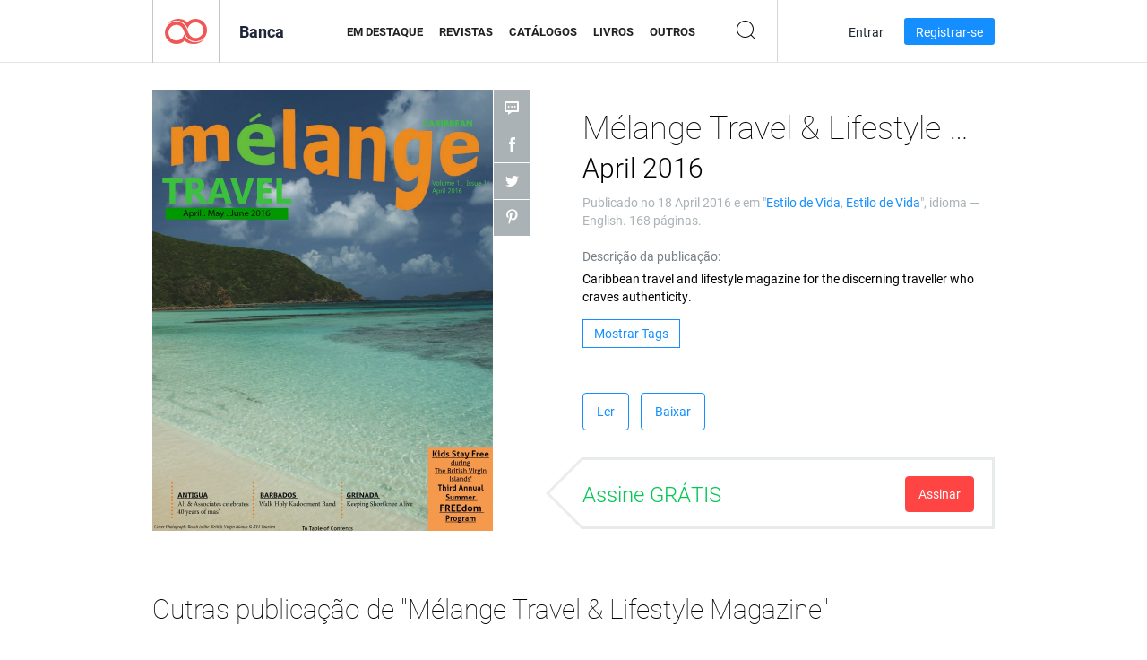

--- FILE ---
content_type: text/html; charset=UTF-8
request_url: https://newsstand.joomag.com/pt-BR/m%EF%BF%BD%EF%BF%BDlange-travel-lifestyle-magazine-april-2016/0758342001460927322
body_size: 6411
content:
<!DOCTYPE html>
<html
        lang="pt-BR"
        class="  jm-desktop"
        data-fb-app-id="185909391439821"
>
<head>
    <meta charset="utf-8">
    <meta http-equiv="X-UA-Compatible" content="IE=edge,chrome=1"/>
    <meta http-equiv="Content-Type" content="text/html; charset=utf-8"/>
    <meta name="csrf-token" content="OAAzZR9nZNMR7MhrTLwIgSs4Mu5uIcfmTsD2hWaRPPNWGsXfSBZHj-4rA2bmKI9Eqa4wNA7dP3gdyTGpOQv0Tw">
    
    <title>M&eacute;lange Travel &amp; Lifestyle Magazine April 2016 | Banca Joomag</title>

        <meta name="description" content="Obtenha sua edição digital de M&eacute;lange Travel &amp; Lifestyle Magazine April 2016 assinaturas e publicações online na Joomag.
Compre, baixe e leia M&eacute;lange Travel &amp; Lifestyle Magazine April 2016 em seu iPad, iPhone, Android, Tablets, Kindle Fire,
Windows 8, Internet, Mac e PCs apenas na Joomag - A Banca Digital.
"/>
    <meta name="keywords" content="caribbean culture,caribbean food,caribbean travel,caribbean vacation,travel and lifestyle,authentic caribbean,caribbean lifestyle,caribbean family vacations,caribbean personality"/>
    <meta property="fb:app_id" content="185909391439821"/>
    <meta property="og:description" content="Obtenha sua edição digital de M&eacute;lange Travel &amp; Lifestyle Magazine April 2016 assinaturas e publicações online na Joomag.
Compre, baixe e leia M&eacute;lange Travel &amp; Lifestyle Magazine April 2016 em seu iPad, iPhone, Android, Tablets, Kindle Fire,
Windows 8, Internet, Mac e PCs apenas na Joomag - A Banca Digital.
"/>
    
    <meta property="og:title" content="M&eacute;lange Travel &amp; Lifestyle Magazine April 2016 | Banca Joomag"/>
    
            <meta property="og:image" name="image" content="https://s11cdn.joomag.com/res_mag/0/357/357256/731678/thumbs/18368107.jpg?1671083569"/>
            <meta property="og:url" content="https://viewer.joomag.com/mélange-travel-lifestyle-magazine-april-2016/0758342001460927322"/>
            <meta name="medium" content="video" />
            <meta property="og:type" content="video"/>
            <meta property="og:video:width" content="398" />
            <meta property="og:video:height" content="224" />
            <meta property="og:video:type" content="application/x-shockwave-flash" />
            <meta property="og:site_name" content="Joomag"/>
            <meta name="twitter:card" content="summary_large_image">
            <meta name="twitter:site" content="@joomag">
            <meta name="twitter:title" content="M&eacute;lange Travel &amp; Lifestyle Magazine April 2016">
            <meta name="twitter:description" content="Obtenha sua edição digital de M&eacute;lange Travel &amp; Lifestyle Magazine April 2016 assinaturas e publicações online na Joomag.
Compre, baixe e leia M&eacute;lange Travel &amp; Lifestyle Magazine April 2016 em seu iPad, iPhone, Android, Tablets, Kindle Fire,
Windows 8, Internet, Mac e PCs apenas na Joomag - A Banca Digital.
">
            <meta name="twitter:image" content="https://s11cdn.joomag.com/res_mag/0/357/357256/731678/thumbs/18368107.jpg?1671083569">
            <meta name="twitter:image:height" content="300">
                <link rel="canonical" href="https://newsstand.joomag.com/pt-BR/mélange-travel-lifestyle-magazine-april-2016/0758342001460927322" />
    
    <script type="text/javascript" src="https://static.joomag.com/static/js/joomag.js?_=6.13.7"></script>

            <script type="text/javascript" data-cookieconsent="ignore">
            var dataLayer = [
                {
                    'name': '',
                    'email': '',
                    'user_id': '',
                    'account_id': '',
                    'account_plan': '',
                    'is_reader': false,
                    'is_owner': false,
                    'reg_date_timestamp': 0,
                    'hsc_token': '',
                    'office_code': ''
                }
            ];

            
                    </script>

        <!-- Google Tag Manager -->
        <script data-cookieconsent="ignore">(function(w,d,s,l,i){w[l]=w[l]||[];w[l].push({'gtm.start':
                    new Date().getTime(),event:'gtm.js'});var f=d.getElementsByTagName(s)[0],
                j=d.createElement(s),dl=l!='dataLayer'?'&l='+l:'';j.async=true;j.src=
                'https://www.googletagmanager.com/gtm.js?id='+i+dl;f.parentNode.insertBefore(j,f);
            })(window,document,'script','dataLayer','GTM-WVG733');</script>
        <!-- End Google Tag Manager -->
    
    <script type="text/javascript">
        (function(){
            var ie=function(){for(var a=3,b=document.createElement("div"),c=b.getElementsByTagName("i");b.innerHTML="\x3c!--[if gt IE "+ ++a+"]><i></i><![endif]--\x3e",c[0];);return 4<a?a:void 0}();

                if (ie < 9) {
                window.location.href = 'https://www.joomag.com/pt-BR/not-supported-browser';
            }
            })();
    </script>

            <link rel="apple-touch-icon" sizes="180x180" href=https://app.joomag.com/assets/ico/app/apple-touch-icon.png>
    
            <link rel="mask-icon" href="https://app.joomag.com//assets/ico/safari-pinned-tab.svg" color="#158fff">
    
            <link rel="icon" type="image/png" sizes="32x32" href=https://app.joomag.com/assets/ico/favicon-32x32.png>
        <link rel="icon" type="image/png" sizes="16x16" href=https://app.joomag.com/assets/ico/favicon-16x16.png>
    
    <!-- Error?-->
            <link type="text/css" rel="stylesheet" href="https://static.joomag.com/static/css/joomag.css?_=6.13.7" />
    
    <script type="text/javascript" src="//use.typekit.net/olb8zpk.js"></script>
    <script type="text/javascript">try{Typekit.load();}catch(e){}</script>
    <link type="text/css" rel="stylesheet" href=https://app.joomag.com/assets/fonts/fonts.css />

    <link type="text/css" rel="stylesheet" href="https://static.joomag.com/static/css/pages/newsstand.css?_=6.13.7" />
    <!-- HTML5 shim and Respond.js IE8 support of HTML5 elements and media queries -->
    <!--[if lt IE 9]>
    <script src="/assets/js/ie/html5shiv.js"></script>
    <script src="/assets/js/ie/respond.min.js"></script>
    <![endif]-->

    <script type="text/javascript" src="https://static.joomag.com/static/js/pages/newsstand.js?_=6.13.7"></script>    <script type="text/javascript" src="https://app.joomag.com//static/locale/pt-BR.js?_=6.13.7"></script>

    
        <script>
        (function(i,s,o,g,r,a,m){i['GoogleAnalyticsObject']=r;i[r]=i[r]||function(){
            (i[r].q=i[r].q||[]).push(arguments)},i[r].l=1*new Date();a=s.createElement(o),
                m=s.getElementsByTagName(o)[0];a.async=1;a.src=g;m.parentNode.insertBefore(a,m)
        })(window,document,'script','//www.google-analytics.com/analytics.js','ga');

        ga('create', "UA-7054419-13", "newsstand.joomag.com");

        
                ga('send', 'pageview');
    </script>
    

    

            <script>
                window.intercomSettings = {"app_id":"ue3kdzui"};
            </script>

            <script id="Cookiebot" src="https://consent.cookiebot.com/uc.js" data-cbid="bb88d228-984f-4d2c-b2ec-9d951dcda17c"
                data-blockingmode="auto" type="text/javascript"
                data-culture="pt"
                data-georegions="{'region':'AT, BE, BG, CY, CZ, DE, DK, EE, ES, FI, FR, GR, HR, HU, IE, IT, LT, LU, LV, MT, NL, PL, PT, RO, SE, SI, SK, GB','cbid':'4a9f286a-b352-4636-9d11-6f206899f7f9'},{'region':'US-06','cbid':'ee318ebf-3d44-4733-ba6f-e41dc7db7ef4'}"></script>
    
            <base href="https://app.joomag.com/">
    </head>
<body data-environment="production" class="">
<!-- Google Tag Manager (noscript) -->
<noscript><iframe src="https://www.googletagmanager.com/ns.html?id=GTM-WVG733"
                  height="0" width="0" style="display:none;visibility:hidden"></iframe></noscript>
<!-- End Google Tag Manager (noscript) -->

    
<header class="j-header j-header-newsstand">
    <div class="container j-newsstand-header-container">
        <div class="j-header-nav navbar navbar-default" data-opened-page="newsstand">
            <div class="j-logo-container navbar-header">
                <a href="https://newsstand.joomag.com/pt-BR/featured" title="Início" rel="home">
                    <img class="j-logo" src="https://app.joomag.com/p.gif" alt="Início" />
                </a>
            </div>
            <div class="j-header-page-title">
                Banca            </div>
            <nav class="j-main-navbar">
                <div class="j-head-navigation-wrapper">
                    <ul class="nav navbar-nav" role="navigation">
                        <li>
                            <a href="https://newsstand.joomag.com/pt-BR/featured" data-page="featured">
                                Em Destaque                            </a>
                        </li>
                        <li>
                            <a href="https://newsstand.joomag.com/pt-BR/magazines" data-page="magazines">
                                Revistas                            </a>
                        </li>
                        <li>
                            <a href="https://newsstand.joomag.com/pt-BR/catalogues" data-page="catalogues">
                                Catálogos                            </a>
                        </li>
                        <li>
                            <a href="https://newsstand.joomag.com/pt-BR/e-books" data-page="e-books">
                                Livros                            </a>
                        </li>
                        <li>
                            <a href="https://newsstand.joomag.com/pt-BR/others" data-page="others">
                                Outros                            </a>
                        </li>
                    </ul>
                    <div class="j-main-search-panel-container">
                        <div class="j-main-search-panel ">
                            <form method="get" action="https://newsstand.joomag.com/pt-BR">
                                <input class="j-search-input" name="q" value="" placeholder="Inserir título..."/>
                                <input type="hidden" name="_csrf_token" value="OAAzZR9nZNMR7MhrTLwIgSs4Mu5uIcfmTsD2hWaRPPNWGsXfSBZHj-4rA2bmKI9Eqa4wNA7dP3gdyTGpOQv0Tw">
                            </form>
                            <a href="#" class="j-search-btn">
                                <span class="j-search-btn-icon"></span>
                            </a>
                        </div>
                    </div>
                </div>
            </nav>
            <nav class="navbar-right j-login-toolbar-container">
                                        <ul class="j-unlogged-menu">
                        <li>
                            <a href="https://app.joomag.com/pt-BR/login?reader" class="btn btn-sm j-login-btn">Entrar</a>
                        </li>
                        <li>
                            <a href="https://app.joomag.com/pt-BR/signup/newsstand" class="btn btn-sm j-signup-btn">Registrar-se</a>
                        </li>
                    </ul>
                            </nav>
        </div>
    </div>
    <script type="text/javascript">
        (function(e){
            // Setup Main navigation
            var activePage = '';

            if (activePage !== '') {
                $('.j-header-newsstand .j-main-navbar a[data-page="' + activePage + '"]').addClass('active');
            }

            // Setup newsstand search box
            {
                var $newsstandNav = $('.j-header.j-header-newsstand'),
                    $searchPanel = $newsstandNav.find('.j-main-search-panel'),
                    $searchBtn = $searchPanel.find('.j-search-btn'),
                    $searchInput = $searchPanel.find('.j-search-input');

                if( $searchPanel.is('.active') ) {
                    $searchPanel.addClass('active');
                }

                $searchBtn.click(function(e){
                    e.preventDefault();

                    if( $searchPanel.is('.active') ) {
                        $searchPanel.removeClass('active');
                        $searchInput.val('');
                    } else {
                        $searchPanel.addClass('active');
                        $searchInput.focus();
                    }
                });
            }
        })();
    </script>
</header>
    <div class="j-content">
        <script type="text/javascript" src="https://app.joomag.com//static/locale/pages/newsstand/pt-BR.js?_=6.13.7"></script>
<div class="j-newsstand-page container">
<script type="text/template" id="jMagItemTPL">
    <div class="j-magazine <%- cssClass %> <%- blurryCssClass %>" <%- customAttributeStr %> itemscope itemtype="http://schema.org/Article">
        <a class="mag-image-wrap" href="<%- infoPage %>" title="<%- title %>">
            <img class="j-cover" src="<%- cover %>" alt="<%- title %>" itemprop="image"/>
            <%- blurOverlayHtml %>
            <span class="j-hover-overlay">Ler Agora</span>
        </a>
        <div class="j-title-box">
            <h3 class="j-title" itemprop="name"><a href="<%- infoPage %>"><%- title %></a></h3>
        </div>
        <div class="j-details-box">
            <i class="j-arrow"></i>
            <a class="j-title" href="<%- infoPage %>" itemprop="url"><%- title %></a>
            <p>
                Categoria: <a href="<%- categoryPage %>"><%- category %></a>
            </p>
        </div>
    </div>
</script>


    <div class="j-magazine-page" xmlns="http://www.w3.org/1999/html">
        <div class="row j-magazine-container" itemscope itemtype="http://schema.org/Article">
    <div class="col-md-5 j-cover-section j-loading ">
        <i class="j-loader"></i>
        <a class="j-cover" data-href="https://viewer.joomag.com/mélange-travel-lifestyle-magazine-april-2016/0758342001460927322" title="Mélange Travel & Lifestyle Magazine April 2016" target="_blank">
            <img src="https://s11cdn.joomag.com/res_mag/0/357/357256/731678/thumbs/18368107.jpg?1671083569" alt="Mélange Travel & Lifestyle Magazine April 2016" itemprop="image" />

            
            <span class="j-hover-overlay">Clique para ler</span>
        </a>
        <ul class="j-social-networks">
            <li class="j-comments-counter">
                <div class="j-social-btn">
                    <div class="j-text">
                        <fb:comments-count href=https://newsstand.joomag.com/pt-BR/mélange-travel-lifestyle-magazine-april-2016/0758342001460927322></fb:comments-count>
                        Comentários                    </div>
                    <span class="j-icon"><i></i></span>
                    <i class="j-shadow"></i>
                </div>
            </li>
            <li class="j-facebook">
                <div class="j-social-btn">
                    <div class="j-text">
                        <div class="fb-like" data-href="https://newsstand.joomag.com/pt-BR/mélange-travel-lifestyle-magazine-april-2016/0758342001460927322" data-width="150" data-layout="button_count"
                             data-action="like" data-show-faces="false" data-colorscheme="light" data-share="false"></div>
                    </div>
                    <span class="j-icon"><i></i></span>
                    <i class="j-shadow"></i>
                </div>
                <div id="fb-root"></div>
                <script>(function(d, s, id) {
                        var js, fjs = d.getElementsByTagName(s)[0];
                        if (d.getElementById(id)) return;
                        js = d.createElement(s); js.id = id;
                        js.src = "//connect.facebook.net/en_US/all.js#xfbml=1&appId=185909391439821";
                        fjs.parentNode.insertBefore(js, fjs);
                    }(document, 'script', 'facebook-jssdk'));</script>
            </li>
            <li class="j-twitter">
                <div class="j-social-btn">
                    <div class="j-text">
                        <a class="twitter-share-button" href="https://twitter.com/share" data-href="https://newsstand.joomag.com/pt-BR/mélange-travel-lifestyle-magazine-april-2016/0758342001460927322"
                           data-via="joomag" data-lang="en">Tweet</a>
                    </div>
                    <span class="j-icon"><i></i></span>
                    <i class="j-shadow"></i>
                </div>
                <script>!function(d,s,id){var js,fjs=d.getElementsByTagName(s)[0];if(!d.getElementById(id)){js=d.createElement(s);js.id=id;js.src="https://platform.twitter.com/widgets.js";fjs.parentNode.insertBefore(js,fjs);}}(document,"script","twitter-wjs");</script>
            </li>
            <li class="j-pinterest">
                <div class="j-social-btn">
                    <div class="j-text">
                        <a href="//www.pinterest.com/pin/create/button/?url=https%3A%2F%2Fnewsstand.joomag.com%2Fpt-BR%2Fm%C3%A9lange-travel-lifestyle-magazine-april-2016%2F0758342001460927322&media=https%3A%2F%2Fs11cdn.joomag.com%2Fres_mag%2F0%2F357%2F357256%2F731678%2Fthumbs%2F18368107.jpg%3F1671083569&description=M%C3%A9lange+Travel+%26+Lifestyle+Magazine+April+2016"
                           data-pin-do="buttonPin" data-pin-config="beside" data-pin-color="white">
                            <img src="//assets.pinterest.com/images/pidgets/pinit_fg_en_rect_white_20.png" />
                        </a>
                    </div>
                    <span class="j-icon"><i></i></span>
                    <i class="j-shadow"></i>
                </div>
                <script type="text/javascript">
                    (function(d){
                        var f = d.getElementsByTagName('SCRIPT')[0], p = d.createElement('SCRIPT');
                        p.type = 'text/javascript';
                        p.async = true;
                        p.src = '//assets.pinterest.com/js/pinit.js';
                        f.parentNode.insertBefore(p, f);
                    }(document));
                </script>
            </li>
        </ul>
    </div>
    <div class="col-md-6 col-md-offset-1 j-information-section">
        <h1 class="j-title-block" itemprop="name">
            <p class="j-magazine-title" title="M&eacute;lange Travel &amp; Lifestyle Magazine">M&eacute;lange Travel &amp; Lifestyle Magazine</p>
            <span class="j-issue-volume">April 2016</span>
        </h1>
                    <div class="j-publish-info">
                Publicado no <time itemprop='datePublished' datetime='2016-04-18'>18 April 2016</time> e em "<a href="https://newsstand.joomag.com/pt-BR/magazines/women/lifestyle">Estilo de Vida</a>, <a href="https://newsstand.joomag.com/pt-BR/magazines/women/lifestyle">Estilo de Vida</a>", idioma — <span itemprop='inLanguage'>English</span>. 168 páginas.            </div>
                            <label>Descrição da publicação:</label>
            <div class="j-description" itemprop="description">
                <span class="j-text">
                    Caribbean travel and lifestyle magazine for the discerning traveller who craves authenticity.                </span>
                <span class="j-rest-text"></span>
                <i class="j-sep"></i>
                <a class="j-show-more">Mais</a>
            </div>
                            <div class="j-tags-section j-hide-list">
                <span class="j-show-tags-btn">Mostrar Tags</span>
                <div class="j-tags-list">
                    <span class="j-label">Etiquetas:</span>
                    <span itemprop="keywords"><a href='https://newsstand.joomag.com/pt-BR/tag/caribbean-culture'>caribbean culture</a> &middot; <a href='https://newsstand.joomag.com/pt-BR/tag/caribbean-food'>caribbean food</a> &middot; <a href='https://newsstand.joomag.com/pt-BR/tag/caribbean-travel'>caribbean travel</a> &middot; <a href='https://newsstand.joomag.com/pt-BR/tag/caribbean-vacation'>caribbean vacation</a> &middot; <a href='https://newsstand.joomag.com/pt-BR/tag/travel-and-lifestyle'>travel and lifestyle</a> &middot; <a href='https://newsstand.joomag.com/pt-BR/tag/authentic-caribbean'>authentic caribbean</a> &middot; <a href='https://newsstand.joomag.com/pt-BR/tag/caribbean-lifestyle'>caribbean lifestyle</a> &middot; <a href='https://newsstand.joomag.com/pt-BR/tag/caribbean-family-vacations'>caribbean family vacations</a> &middot; <a href='https://newsstand.joomag.com/pt-BR/tag/caribbean-personality'>caribbean personality</a></span>
                </div>
            </div>
                <div class="j-actions-section">
                            <div class="j-main-actions">
                    <a href="https://viewer.joomag.com/mélange-travel-lifestyle-magazine-april-2016/0758342001460927322" class="btn btn-primary" target="_blank" itemprop="url">
                        Ler</a>

                                                                        <a rel="nofollow" href="https://app.joomag.com/Frontend/WebService/downloadPDF.php?UID=0758342001460927322"
                               class="btn btn-primary j-download-button"
                               data-loading-text="Iniciando...">Baixar</a>
                                                            </div>
            
            
                    <div class="j-purchase-block j-free-subscription">

                        <span class="j-text">Assine GRÁTIS</span>
                        <button class="btn btn-danger pull-right j-subscribe-link"
                                data-remote="/modal-popups/subscribe-form.php?norefresh&uid=0758342001460927322"
                                data-toggle="modal">
                            Assinar                        </button>
                    </div>
                    <div class="j-purchase-block j-subscribed j-not-loggedin-subscriber hidden">
                        <span class="j-text">Você assinou!</span>
                    </div>
                        </div>
    </div>
    </div>
    <div class="j-comments-container">
        <div class="j-comments-block">
            <div class="j-comments">
                <div id="fb-root"></div>
                <script>(function(d, s, id) {
                        var js, fjs = d.getElementsByTagName(s)[0];
                        if (d.getElementById(id)) return;
                        js = d.createElement(s); js.id = id;
                        js.src = "//connect.facebook.net/en_US/all.js#xfbml=1&appId=" + joomag.config.fb.APP_ID;
                        fjs.parentNode.insertBefore(js, fjs);
                    }(document, 'script', 'facebook-jssdk'));</script>

                <div class="fb-comments" data-href="https://newsstand.joomag.com/pt-BR/mélange-travel-lifestyle-magazine-april-2016/0758342001460927322" data-width="780" data-numposts="5" data-colorscheme="light"></div>
            </div>
            <i class="j-close-btn"></i>
        </div>
    </div>
            <div class="j-back-issues-list-container">
            <h2>Outras publicação de "M&eacute;lange Travel &amp; Lifestyle Magazine"</h2>
            <div class="j-back-issues-list">
                <div class="j-wrapper">
                    <div class="j-magazines">
                    </div>
                    <i class="j-loader"></i>
                </div>
                <i class="j-prev"></i>
                <i class="j-next"></i>
            </div>
            <a class="j-view-all-issues-link" href="https://newsstand.joomag.com/pt-BR/mélange-travel-lifestyle-magazine/M0774863001460927170">Ver todas as publicações</a>
        </div>
            </div>
    <script type="text/javascript">
        (function(){
            var page = new joomag.frontend.newsstandPage({
                mag_list_container: '.j-magazines-column-view',
                mag_page: '.j-magazine-page',
                setID: '468234',
                setUID: 'M0774863001460927170',
                issueUID: '0758342001460927322',
                mag_tpl: $('script#jMagItemTPL').html(),
                filtration: {
                    feed: 'related_magazines',
                    issue_uid: '0758342001460927322'
                },
                urls: {
                    readMagazine: 'https://viewer.joomag.com/mélange-travel-lifestyle-magazine-april-2016/0758342001460927322'
                }
            });

            page.initMagazinePage();

            joomag.removeScriptTag();
        })();
    </script>
</div>
    </div>
    <footer class="j-footer j-footer-newsstand">
    <div class="j-footer-primary container">
        <div class="row">
            <div class="col-xs-6 col-sm-3 col-md-3 col-lg-3 j-footer-links">
                <h5>Companhia</h5>
                <ul class="list-unstyled">
                    <li>
                        <a href="https://www.joomag.com/">Início</a>
                    </li>
                    <li>
                        <a href="https://www.joomag.com/pt-BR/about-us">Sobre Nós</a>
                    </li>
                                        <li>
                        <a href="https://blog.joomag.com/" target="_blank">Blog</a>
                    </li>
                    <li>
                        <a href="#contact-us" onclick="return false">Entre em Contato Conosco</a>
                    </li>
                </ul>
            </div>
            <div class="col-xs-12 col-sm-3 col-md-3 col-lg-3 pull-right">
                <div class="j-footer-social">
                    <ul class="list-inline">
                        <li>
                            <a href="http://www.facebook.com/joomag" target="_blank" title="Facebook"
                               class="j-facebook"></a>
                        </li>
                        <li>
                            <a href="http://twitter.com/Joomag" target="_blank" title="Twitter" class="j-twitter"></a>
                        </li>
                        <li>
                            <a href="http://www.linkedin.com/company/joomag" target="_blank" title="LinkedIn"
                               class="j-linkedin"></a>
                        </li>
                    </ul>
                </div>
                                <div class="text-center j-footer-address-box en">
                    <address>
                        <a href="https://www.google.com/maps/place/75 E. Santa Clara St., Floor 6, San Jose, CA 95113"
                           target="_blank" property="address" typeof="PostalAddress">
                            <span property="streetAddress">75 E. Santa Clara St., Floor 6<br></span>
                            <span property="addressLocality">San Jose</span>,
                            <span property="addressRegion">CA</span>
                            <span property="postalCode">95113</span>
                        </a>
                    </address>

                    <a href="tel:+18888548036" class="j-telephone"
                       property="telephone" content="+18888548036">
                        +1 888 854 8036                    </a>

                    <time class="j-opening-hours" property="openingHours"
                          datetime="Mo-Fr 8am-5pm -8:00">Mon-Fri 8am-5pm PST</time>
                </div>
                                </div>
        </div>
    </div>
    <div class="j-footer-secondary">
        <div class="container">
            <div class="navbar navbar-default">
                <div class="navbar-header">
                    <span class="j-copyright-text">&copy; 2026 Joomag, Inc. Todos os direitos reservados.</span>
                </div>
                <ul class="nav navbar-nav navbar-right">
                    <li>
                        <a href="https://www.joomag.com/pt-BR/privacy" target="_blank" rel="nofollow">Política de Privacidade </a>
                    </li>
                    <li>
                        <a href="https://www.joomag.com/pt-BR/terms" target="_blank" rel="nofollow">Termos de Serviço </a>
                    </li>
                                            <li class="dropup" style="width: auto; white-space:nowrap;">
                            <a href="https://newsstand.joomag.com/pt-BR/m��lange-travel-lifestyle-magazine-april-2016/0758342001460927322" class="dropdown-toggle"
                               data-toggle="dropdown">Idioma - Português (Brasil)                                <b class="caret"></b></a>
                            <ul class="dropdown-menu" style="min-width: 100%; width: 100%;">
                                                                    <li><a href="https://newsstand.joomag.com/en/m��lange-travel-lifestyle-magazine-april-2016/0758342001460927322">English</a>
                                    </li>
                                                                    <li><a href="https://newsstand.joomag.com/de/m��lange-travel-lifestyle-magazine-april-2016/0758342001460927322">Deutsch</a>
                                    </li>
                                                                    <li><a href="https://newsstand.joomag.com/es/m��lange-travel-lifestyle-magazine-april-2016/0758342001460927322">Español</a>
                                    </li>
                                                                    <li><a href="https://newsstand.joomag.com/ru/m��lange-travel-lifestyle-magazine-april-2016/0758342001460927322">Русский</a>
                                    </li>
                                                                    <li><a href="https://newsstand.joomag.com/fr/m��lange-travel-lifestyle-magazine-april-2016/0758342001460927322">Français</a>
                                    </li>
                                                                    <li><a href="https://newsstand.joomag.com/zh/m��lange-travel-lifestyle-magazine-april-2016/0758342001460927322">中文</a>
                                    </li>
                                                            </ul>
                        </li>
                                    </ul>
            </div>
        </div>
    </div>
</footer>

    <!-- Modal -->
    <div class="modal fade" id="j-remote-modal-dialog" tabindex="-1" role="dialog" aria-hidden="true">
    </div><!-- /.modal -->
</body>
</html>


--- FILE ---
content_type: text/html; charset=UTF-8
request_url: https://app.joomag.com/Frontend/WebService/magazines.json.php?isAjax=true&feed=back_issues&set_id=468234&not_include_issue_uid=0758342001460927322&offset=0&limit=4
body_size: 620
content:
{"items":[{"uid":"0323648001670224366","title":"M\u00e9lange Sustainable Travel + Lifestyle Winter 2022","cover":"https:\/\/s11cdn.joomag.com\/res_mag\/0\/357\/357256\/2683227\/thumbs\/65685502.jpg?1712880999","volume":"Winter 2022","category":"Estilo de Vida","url":"https:\/\/viewer.joomag.com\/m\u00e9lange-sustainable-travel-lifestyle-winter-2022\/0323648001670224366","infoPage":"https:\/\/newsstand.joomag.com\/pt-BR\/m\u00e9lange-sustainable-travel-lifestyle-winter-2022\/0323648001670224366","categoryPage":"https:\/\/newsstand.joomag.com\/pt-BR\/magazines\/women\/lifestyle","magInfo":"https:\/\/newsstand.joomag.com\/pt-BR\/m\u00e9lange-sustainable-travel-lifestyle-winter-2022\/0323648001670224366","width":612,"height":792,"showAdultOverlay":0},{"uid":"0657276001656563354","title":"M\u00e9lange Travel & Lifestyle Magazine Special Edition","cover":"https:\/\/s11cdn.joomag.com\/res_mag\/0\/357\/357256\/2658381\/thumbs\/65418807.jpg?1687926133","volume":"Special Edition","category":"Estilo de Vida","url":"https:\/\/viewer.joomag.com\/m\u00e9lange-travel-lifestyle-magazine-special-edition\/0657276001656563354","infoPage":"https:\/\/newsstand.joomag.com\/pt-BR\/m\u00e9lange-travel-lifestyle-magazine-special-edition\/0657276001656563354","categoryPage":"https:\/\/newsstand.joomag.com\/pt-BR\/magazines\/women\/lifestyle","magInfo":"https:\/\/newsstand.joomag.com\/pt-BR\/m\u00e9lange-travel-lifestyle-magazine-special-edition\/0657276001656563354","width":612,"height":792,"showAdultOverlay":0},{"uid":"0853739001634020729","title":"M\u00e9lange Travel & Lifestyle Magazine October 2021","cover":"https:\/\/s11cdn.joomag.com\/res_mag\/0\/357\/357256\/2564230\/thumbs\/62094886.jpg?1676292573","volume":"October 2021","category":"Estilo de Vida","url":"https:\/\/viewer.joomag.com\/m\u00e9lange-travel-lifestyle-magazine-october-2021\/0853739001634020729","infoPage":"https:\/\/newsstand.joomag.com\/pt-BR\/m\u00e9lange-travel-lifestyle-magazine-october-2021\/0853739001634020729","categoryPage":"https:\/\/newsstand.joomag.com\/pt-BR\/magazines\/women\/lifestyle","magInfo":"https:\/\/newsstand.joomag.com\/pt-BR\/m\u00e9lange-travel-lifestyle-magazine-october-2021\/0853739001634020729","width":612,"height":792,"showAdultOverlay":0},{"uid":"0619270001625411680","title":"Spice Isle Virtual Cultural Festival, Montreal. July 2021","cover":"https:\/\/s11cdn.joomag.com\/res_mag\/0\/357\/357256\/2509736\/thumbs\/60724817.jpg?1671083569","volume":"July 2021","category":"Estilo de Vida","url":"https:\/\/viewer.joomag.com\/spice-isle-virtual-cultural-festival-montreal-july-2021\/0619270001625411680","infoPage":"https:\/\/newsstand.joomag.com\/pt-BR\/spice-isle-virtual-cultural-festival-montreal-july-2021\/0619270001625411680","categoryPage":"https:\/\/newsstand.joomag.com\/pt-BR\/magazines\/women\/lifestyle","magInfo":"https:\/\/newsstand.joomag.com\/pt-BR\/spice-isle-virtual-cultural-festival-montreal-july-2021\/0619270001625411680","width":612,"height":792,"showAdultOverlay":0}],"total":23}